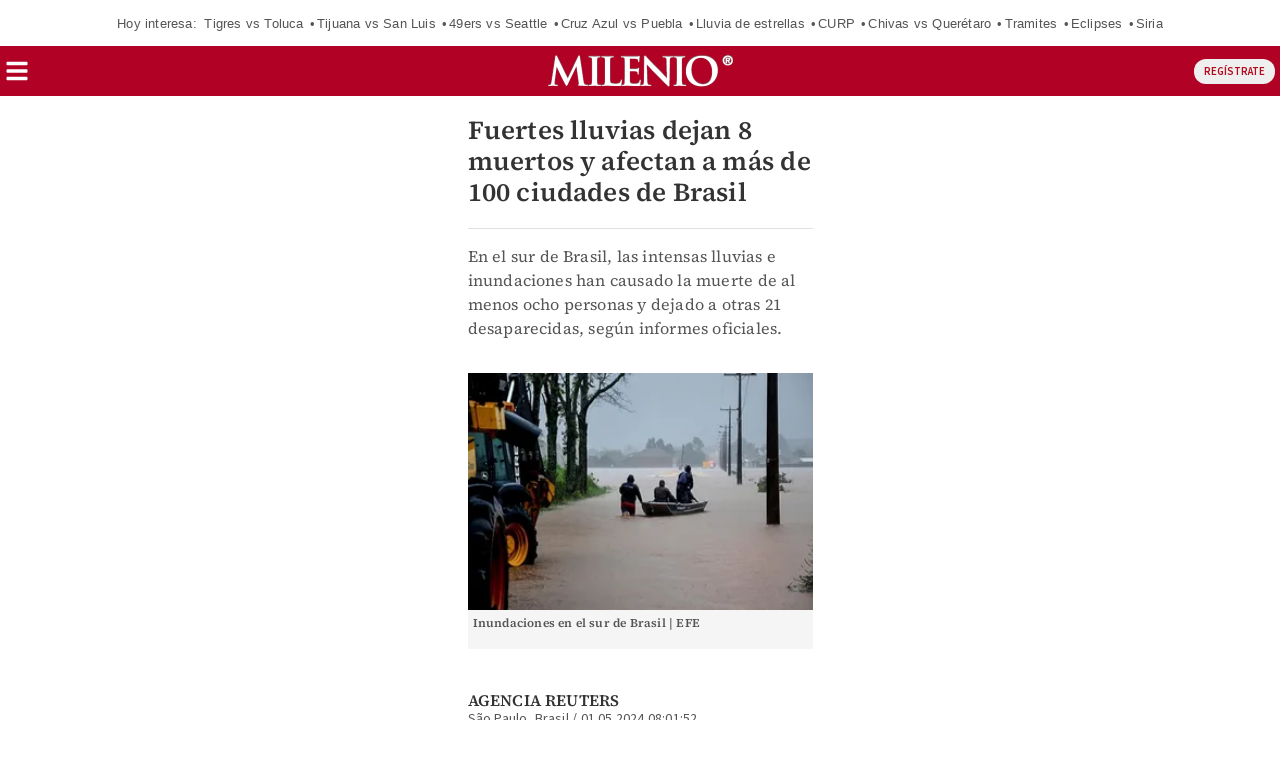

--- FILE ---
content_type: text/javascript; charset=UTF-8
request_url: https://cdn.ampproject.org/v0/amp-geo-0.1.js
body_size: 3007
content:
;
(self.AMP=self.AMP||[]).push({m:0,v:"2512221826001",n:"amp-geo",ev:"0.1",l:!0,f:function(n,t){!function(){function t(n,t){(null==t||t>n.length)&&(t=n.length);for(var r=0,e=new Array(t);r<t;r++)e[r]=n[r];return e}function r(n,r){var e="undefined"!=typeof Symbol&&n[Symbol.iterator]||n["@@iterator"];if(e)return(e=e.call(n)).next.bind(e);if(Array.isArray(n)||(e=function(n,r){if(n){if("string"==typeof n)return t(n,r);var e=Object.prototype.toString.call(n).slice(8,-1);return"Object"===e&&n.constructor&&(e=n.constructor.name),"Map"===e||"Set"===e?Array.from(n):"Arguments"===e||/^(?:Ui|I)nt(?:8|16|32)(?:Clamped)?Array$/.test(e)?t(n,r):void 0}}(n))||r&&n&&"number"==typeof n.length){e&&(n=e);var o=0;return function(){return o>=n.length?{done:!0}:{done:!1,value:n[o++]}}}throw new TypeError("Invalid attempt to iterate non-iterable instance.\nIn order to be iterable, non-array objects must have a [Symbol.iterator]() method.")}var e;function o(n,t){return(o=Object.setPrototypeOf||function(n,t){return n.__proto__=t,n})(n,t)}function i(n){return(i=Object.setPrototypeOf?Object.getPrototypeOf:function(n){return n.__proto__||Object.getPrototypeOf(n)})(n)}function u(n){return(u="function"==typeof Symbol&&"symbol"==typeof Symbol.iterator?function(n){return typeof n}:function(n){return n&&"function"==typeof Symbol&&n.constructor===Symbol&&n!==Symbol.prototype?"symbol":typeof n})(n)}function c(n,t){if(t&&("object"===u(t)||"function"==typeof t))return t;if(void 0!==t)throw new TypeError("Derived constructors may only return object or undefined");return function(n){if(void 0===n)throw new ReferenceError("this hasn't been initialised - super() hasn't been called");return n}(n)}var a=Array.isArray,f=Object.prototype,s=(f.hasOwnProperty,f.toString);function l(n){var t=Object.create(null);return n&&Object.assign(t,n),t}function v(n){return JSON.parse(n)}function p(n,t){for(var r=n.length,e=0;e<r;e++)t(n[e],e)}var d=/(?:^[#?]?|&)([^=&]+)(?:=([^&]*))?/g;function h(n){var t=arguments.length>1&&void 0!==arguments[1]?arguments[1]:"";try{return decodeURIComponent(n)}catch(n){return t}}function m(n){var t,r=l();if(!n)return r;for(;t=d.exec(n);){var e=h(t[1],t[1]),o=t[2]?h(t[2].replace(/\+/g," "),t[2]):"";r[e]=o}return r}function b(n,t,r){return t in n?Object.defineProperty(n,t,{value:r,enumerable:!0,configurable:!0,writable:!0}):n[t]=r,n}function y(n,t){var r=Object.keys(n);if(Object.getOwnPropertySymbols){var e=Object.getOwnPropertySymbols(n);t&&(e=e.filter((function(t){return Object.getOwnPropertyDescriptor(n,t).enumerable}))),r.push.apply(r,e)}return r}function O(n){for(var t=1;t<arguments.length;t++){var r=null!=arguments[t]?arguments[t]:{};t%2?y(Object(r),!0).forEach((function(t){b(n,t,r[t])})):Object.getOwnPropertyDescriptors?Object.defineProperties(n,Object.getOwnPropertyDescriptors(r)):y(Object(r)).forEach((function(t){Object.defineProperty(n,t,Object.getOwnPropertyDescriptor(r,t))}))}return n}self.__AMP_LOG=self.__AMP_LOG||{user:null,dev:null,userForEmbed:null};var g=self.__AMP_LOG;function S(n,t){throw new Error("failed to call initLogConstructor")}function j(n){return g.user||(g.user=E()),function(n,t){return t&&t.ownerDocument.defaultView!=n}(g.user.win,n)?g.userForEmbed||(g.userForEmbed=E()):g.user}function E(n){return S()}function w(){return g.dev||(g.dev=S())}function I(n,t,r,e,o,i,u,c,a,f,s){return n}function A(n,t){return P(n=function(n){return n.__AMP_TOP||(n.__AMP_TOP=n)}(n),t)}function T(n){return n.nodeType?(r=n,t=(r.ownerDocument||r).defaultView,A(t,"ampdoc")).getAmpDoc(n):n;var t,r}function P(n,t){I(C(n,t));var r=function(n){var t=n.__AMP_SERVICES;return t||(t=n.__AMP_SERVICES={}),t}(n)[t];return r.obj||(I(r.ctor),I(r.context),r.obj=new r.ctor(r.context),I(r.obj),r.context=null,r.resolve&&r.resolve(r.obj)),r.obj}function C(n,t){var r=n.__AMP_SERVICES&&n.__AMP_SERVICES[t];return!(!r||!r.ctor)}var R="__AMP__EXPERIMENT_TOGGLES",G=function(n){return t="url",r=T(n),C(o=(e=T(r)).isSingleDoc()?e.win:e,t)?P(o,t):null;var t,r,e,o},N={"preset-eea":["AT","BE","BG","CQ","HR","CY","CZ","DK","EE","FI","FR","DE","GR","HU","IS","IE","IT","LV","LI","LT","LU","MT","NL","NO","PL","PT","RO","SK","SI","ES","SE","GB","AX","IC","EA","GF","PF","TF","GI","GP","GG","JE","MQ","YT","NC","RE","BL","MF","PM","SJ","VA","WF","EZ","CH"],"preset-us-ca":["us-ca"]},L=function(){return self.AMP.config.urls}(),x="amp-geo",F="amp-iso-country-",M="amp-iso-subdivision-",U=new RegExp("".concat(F,"(\\w+)")),H=new RegExp("".concat(M,"(\\w{2}-\\w{1,3})")),_="ampGeo",z=/^(?:(\w{2})(?:\s(\w{2}-\w{1,3}))?)?\s*/,B=new RegExp("^amp-iso-country-|^amp-geo-group-|^"+M,"i"),J="unknown",D=function(n){!function(n,t){if("function"!=typeof t&&null!==t)throw new TypeError("Super expression must either be null or a function");n.prototype=Object.create(t&&t.prototype,{constructor:{value:n,writable:!0,configurable:!0}}),t&&o(n,t)}(d,n);var t,u,f=(t=d,u=function(){if("undefined"==typeof Reflect||!Reflect.construct)return!1;if(Reflect.construct.sham)return!1;if("function"==typeof Proxy)return!0;try{return Boolean.prototype.valueOf.call(Reflect.construct(Boolean,[],(function(){}))),!0}catch(n){return!1}}(),function(){var n,r=i(t);if(u){var e=i(this).constructor;n=Reflect.construct(r,arguments,e)}else n=r.apply(this,arguments);return c(this,n)});function d(n){var t;return(t=f.call(this,n)).nO=0,t.Ee=!1,t.tO=J,t.rO=J,t.eO=[],t.oO=[],t}d.prerenderAllowed=function(){return!0};var h=d.prototype;return h.buildCallback=function(){var n,t,r=this,e=this.element.children;e.length&&this.iO(1===e.length&&"SCRIPT"==(n=e[0]).tagName&&"APPLICATION/JSON"==(null===(t=n.getAttribute("type"))||void 0===t?void 0:t.toUpperCase()),"".concat(x,' can only have one <script type="application/json"> child'));var o=e.length?function(n,t){try{return v(n)}catch(n){return null==t||t(),null}}(e[0].textContent,(function(){return r.iO(!1,"".concat(x," Unable to parse JSON"))})):{},i=this.uO(o||{});$.resolve(i)},h.iO=function(n,t){return n||($.resolve(null),function(n,t,r,e,o,i,u,c,a,f,s){return j().assert(n,t,void 0,void 0,void 0,void 0,void 0,void 0,void 0,void 0,void 0)}(n,t))},h.cO=function(){return"ir                          "},h.aO=function(n){var t,o,i,u,c,f=this,s=n.getBody(),p=n.getRootNode().documentElement,d=(null==p?void 0:p.className.match(U))||s.className.match(U),h=z.exec(this.cO()),b=(t=this.win,o=(t||self).location,m(o.originalHash||o.hash))["amp-geo"];if(b&&null!==(i=this.win.AMP_CONFIG)&&void 0!==i&&i.canary){var y=z.exec(b.toLowerCase());y[1]&&(this.tO=y[1],y[2]&&(this.rO=y[2]),this.nO=2)}else if(!d||G(this.element).isProxyOrigin(this.win.location)&&(u=this.win,c=function(n){var t,e,o,i,u;if(n[R])return n[R];n[R]=l();var c=n[R],f=O(O({},null!==(t=n.AMP_CONFIG)&&void 0!==t?t:{}),null!==(e=n.AMP_EXP)&&void 0!==e?e:v((null===(o=n.__AMP_EXP)||void 0===o?void 0:o.textContent)||"{}"));for(var s in f){var p=f[s];"number"==typeof p&&p>=0&&p<=1&&(c[s]=Math.random()<p)}var d=null===(i=n.AMP_CONFIG)||void 0===i?void 0:i["allow-doc-opt-in"];if(a(d)&&d.length){var h=n.document.head.querySelector('meta[name="amp-experiments-opt-in"]');if(h)for(var b,y,g=r((null===(b=h.getAttribute("content"))||void 0===b?void 0:b.split(","))||[],!0);!(y=g()).done;){var S=y.value;d.includes(S)&&(c[S]=!0)}}Object.assign(c,function(n){var t,e="";try{var o;"localStorage"in n&&(e=null!==(o=n.localStorage.getItem("amp-experiment-toggles"))&&void 0!==o?o:"")}catch(n){w().warn("EXPERIMENTS","Failed to retrieve experiments from localStorage.")}for(var i,u=(null===(t=e)||void 0===t?void 0:t.split(/\s*,\s*/g))||[],c=l(),a=r(u,!0);!(i=a()).done;){var f=i.value;f&&("-"==f[0]?c[f.substr(1)]=!1:c[f]=!0)}return c}(n));var j=null===(u=n.AMP_CONFIG)||void 0===u?void 0:u["allow-url-opt-in"];if(a(j)&&j.length)for(var E,I=m(n.location.originalHash||n.location.hash),A=r(j,!0);!(E=A()).done;){var T=E.value,P=I["e-".concat(T)];"1"==P&&(c[T]=!0),"0"==P&&(c[T]=!1)}return c}(u),!c["amp-geo-ssr"]))h[1]?(this.nO=0,this.tO=h[1].toLowerCase(),h[2]&&(this.rO=h[2].toLowerCase())):""===h[0]&&L.geoApi?this.nO=3:""===h[0]&&(this.Ee=!0,w().error(x,"GEONOTPATCHED: amp-geo served unpatched, ISO country not set"));else{this.nO=1,this.tO=d[1];var g=(null==p?void 0:p.className.match(H))||s.className.match(H);g&&(this.rO=g[1])}return 3!==this.nO?e||(e=Promise.resolve(void 0)):this.fO().then((function(n){if(n){var t=n.country,r=n.subdivision;f.tO=t,r&&(f.rO="".concat(t,"-").concat(r))}else f.Ee=!0,w().error(x,"GEONOTPATCHED: amp-geo served unpatched and API response not valid, ISO country not set")}))},h.sO=function(n){return"string"!=typeof n?(j().error(x,"geoApiUrl must be a string URL"),null):G(this.element).isSecure(n)?n:(j().error(x,"geoApiUrl must be secure (https)"),null)},h.fO=function(){var n,t=this.sO(L.geoApi);return t?(j().info(x,"API request is being used for country, this may result in FOUC"),(n=this.win,P(n,"timer")).timeoutPromise(6e4,function(n){return A(n,"xhr")}(this.win).fetchJson(t,{mode:"cors",method:"GET",credentials:"omit"}).then((function(n){return n.json()})).then((function(n){return/^[a-z]{2}$/i.test(n.country)?{country:n.country.toLowerCase(),subdivision:/^[a-z0-9]{1,3}$/i.test(n.subdivision)?n.subdivision.toLowerCase():null}:(j().error(x,'Invalid API response, expected schema not matched for property "country"'),null)})).catch((function(n){return j().error(x,"XHR country request failed",n),null})),"Timeout (".concat(60," sec) reached waiting for API response")).catch((function(n){return j().error(x,n),null}))):Promise.resolve(null)},h.lO=function(n){var t,r=this,e=n.ISOCountryGroups,o="<amp-geo> ISOCountryGroups";e&&(this.iO((t=e,"[object Object]"===s.call(t)),"".concat(o," must be an object")),this.oO=Object.keys(e),this.oO.forEach((function(n){r.iO(/^[a-z]+[a-z0-9]*$/i.test(n)&&!/^amp/.test(n),"".concat(o,"[").concat(n,"] name is invalid")),r.iO(a(e[n]),"".concat(o,"[").concat(n,"] must be an array")),r.vO(e[n])&&r.eO.push(n)})))},h.vO=function(n){var t=this,r=n.reduce((function(n,r){return/^preset-/.test(r)?(t.iO(a(N[r]),"<amp-geo> preset ".concat(r," not found")),n.concat(N[r])):(r===J||/^[a-zA-Z]{2}(?:-[0-9a-zA-Z]{1,3})?$/.test(r)?n.push(r):j().error(x," country %s not valid, will be ignored",r),n)}),[]).map((function(n){return n.toLowerCase()}));return r.includes(this.tO)||this.rO!==J&&r.includes(this.rO)},h.pO=function(n,t){var r=new Set;return t&&p(t.classList,(function(n){B.test(n)&&r.add(n)})),p(n.classList,(function(n){B.test(n)&&r.add(n)})),r},h.uO=function(n){var t=this,r=this.getAmpDoc(),e={};return r.whenReady().then((function(){return r.waitForBodyOpen()})).then((function(n){return t.aO(r).then((function(){return n}))})).then((function(o){var i=r.getRootNode().documentElement;t.lO(n);var u=new Set;switch(t.nO){case 2:u=t.pO(o,i);case 0:case 3:e.ISOCountry=t.tO,e.ISOSubdivision=t.rO;var c=t.eO.map((function(n){return e[n]=!0,"amp-geo-group-"+n}));t.eO.length||c.push("amp-geo-no-group"),t.Ee&&c.push("amp-geo-error"),e.ISOCountryGroups=t.eO,c.push(F+t.tO),t.rO!==J&&c.push(M+t.rO),t.mutateElement((function(){var t=i&&i.classList,a=o.classList;if(u.add("amp-geo-pending"),u.forEach((function(n){a.remove(n),t&&t.remove(n)})),c.forEach((function(n){t&&t.add(n),a.add(n)})),n.AmpBind){var f=r.getElementById(_);f&&f.parentNode.removeChild(f);var s=r.win.document.createElement("amp-state"),l=r.win.document.createElement("script");l.setAttribute("type","application/json"),l.textContent=JSON.stringify(e),s.appendChild(l),s.id=_,o.appendChild(s)}}),i)}return{ISOCountry:t.tO,ISOSubdivision:t.rO,matchedISOCountryGroups:t.eO,allISOCountryGroups:t.oO,isInCountryGroup:t.isInCountryGroup.bind(t)}}))},h.isInCountryGroup=function(n){var t=this,r=n.trim().split(/,\s*/);return r.filter((function(n){return t.oO.indexOf(n)>=0})).length!==r.length?1:r.filter((function(n){return t.eO.indexOf(n)>=0})).length>0?2:3},d}(n.BaseElement),$=null;$=new function(){var n=this;this.promise=new Promise((function(t,r){n.resolve=t,n.reject=r}))},n.registerElement(x,D),n.registerServiceForDoc("geo",(function(){return $.promise}))}();
/*! https://mths.be/cssescape v1.5.1 by @mathias | MIT license */}});
//# sourceMappingURL=amp-geo-0.1.js.map